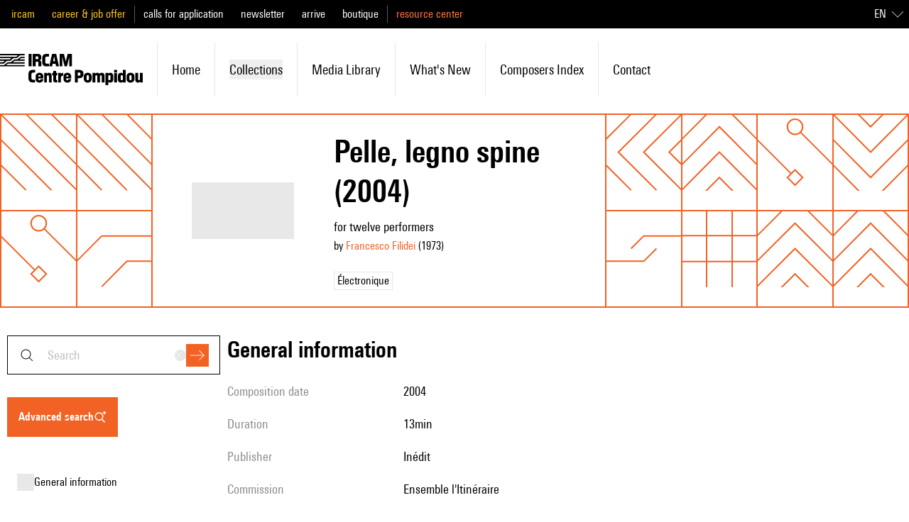

--- FILE ---
content_type: text/javascript; charset=utf-8
request_url: https://brahms.ircam.fr/_nuxt/W7n5Tw4d.js
body_size: 1573
content:
import{d as D,y as H,e as M,c as u,o as t,E as r,J as n,w as b,C as o,aR as B,a,b as s,aB as E,G as F,D as c,F as x,r as g,O as N}from"#entry";import{_ as z}from"./anljFUHu.js";import{_ as I}from"./DuHyLnMa.js";import{u as P,p as R}from"./BKpYdddh.js";import{u as $}from"./Bjbwvnd3.js";const j=""+new URL("orange_square.BOPFIeDE.png",import.meta.url).href,O={class:"relative"},V={class:"relative h-full w-full"},q={key:0,class:"absolute -inset-0.5 border-2 border-shade-900 bg-white"},G=["alt"],S=["src","alt"],J={key:1,class:"absolute -inset-12 -z-10 bg-shade-300"},U=["src","alt"],Y={key:0,class:"absolute bottom-1 left-0 right-0.5 top-0 border-b-2 border-r-2 border-shade-900 opacity-0 transition-opacity duration-300 ease-out group-hover:opacity-100"},A={class:"absolute bottom-4 left-4 z-10 mx-4 flex items-center bg-white p-1 text-sm"},K={key:0,class:"mx-2"},Q={key:1,class:"mx-2 first-letter:uppercase"},W={class:"flex h-40 flex-col items-center gap-1 p-4"},X=["innerHTML"],Z=["innerHTML"],_=["innerHTML"],ee={key:3,class:"font-sans"},te=["innerHTML"],se=["innerHTML"],re={class:"flex"},oe={key:0,class:"first-letter:uppercase"},ae={key:0},ne={key:4,class:"font-sans text-sm text-shade-500"},ce={key:0},le={key:1},ie={class:"flex flex-wrap"},ue=D({__name:"Resource",props:{resource:{type:Object,required:!0},byPersons:{type:Boolean,default:!1}},setup(e){const{formatToFullDate:k}=P(),v=e,{te:w,locale:d}=H(),m=M(()=>v.resource.type==="Collection"),{goToResource:y}=$();return(h,l)=>{const f=E,L=z,T=B,p=I;return t(),u(p,{class:n(["cursor-pointer",r(m)?"group":""]),onClick:l[0]||(l[0]=i=>r(y)(e.resource))},{default:b(()=>[e.resource?(t(),u(T,{key:0,to:r(y)(e.resource),external:e.resource.type?.toLowerCase()==="article"},{default:b(()=>[a("div",O,[a("div",V,[a("div",{class:n(["relative z-10 -mx-0.5 -mt-0.5 h-52 overflow-hidden border-2 border-transparent group-hover:border-shade-900 md:h-60",r(m)?"transition-all duration-200 ease-out group-hover:-translate-x-2 group-hover:-translate-y-2 transform-gpu":""])},[e.resource.image?(t(),s("div",q,[e.resource.image.isIcon?(t(),s("img",{key:0,src:j,alt:e.resource.type,class:"center bg-white p-4"},null,8,G)):(t(),s("img",{key:1,class:n(["h-full w-full",e.resource.image?.centered?"object-scale-down p-4":"object-cover"]),src:e.resource.image?.url,alt:e.resource.image?.alt},null,10,S))])):o("",!0),e.resource.image&&e.resource.image?.centered?(t(),s("div",J,[l[1]||(l[1]=a("div",{class:"inset absolute z-10 h-full w-full bg-shade-alpha-900"},null,-1)),e.resource.image.isIcon?(t(),u(f,{key:0,type:e.resource.type,class:"h-5/6 bg-white p-4"},null,8,["type"])):(t(),s("img",{key:1,class:"-z-10 h-full w-full object-fill blur-3xl",src:e.resource.image?.url,alt:e.resource.image?.alt},null,8,U))])):o("",!0)],2),l[2]||(l[2]=a("div",{class:"absolute -inset-x-px inset-y-0 border-b-2 border-shade-900 transition-opacity duration-300 ease-out"},null,-1)),r(m)?(t(),s("div",Y)):o("",!0)]),a("div",A,[F(f,{type:e.resource.type,class:"h-6 w-6"},null,8,["type"]),r(w)(`resource.type.${e.resource.type?.toLowerCase()}`)?(t(),s("span",K,c(h.$t(`resource.type.${e.resource.type?.toLowerCase()}`)),1)):(t(),s("span",Q,c(e.resource.type),1))])]),a("section",W,[r(d)==="fr"?(t(),s("h4",{key:0,class:n(["text-xs text-center font-black first-letter:uppercase",e.resource.type==="work"?"italic":""]),innerHTML:e.resource.title},null,10,X)):r(d)==="en"&&!e.resource.titleEn?(t(),s("h4",{key:1,class:n(["text--xs text-center font-black first-letter:uppercase",e.resource.type==="work"?"italic":""]),innerHTML:e.resource.title},null,10,Z)):(t(),s("h4",{key:2,class:n(["text-xs text-center font-black transition-colors duration-200 ease-in-out group-hover:text-primary-400",e.resource.type==="work"?"italic":""]),innerHTML:e.resource.titleEn},null,10,_)),e.resource.type!=="book"?(t(),s("div",ee,[r(d)==="en"&&e.resource.cardDescriptionEn?(t(),s("p",{key:0,class:"text-ellipsis text-sm",innerHTML:e.resource.cardDescriptionEn.slice(0,100)},null,8,te)):e.resource.cardDescription?(t(),s("p",{key:1,class:n("text-sm text-ellipsis"),innerHTML:e.resource.cardDescription.slice(0,100)},null,8,se)):o("",!0)])):o("",!0),a("div",re,[e.byPersons||e.resource.type==="workcourse"?(t(),s("span",oe,c(h.$t("labels.by"))+" ",1)):o("",!0),(t(!0),s(x,null,g(e.resource.cardPersons?.slice(0,e.resource.type==="livre"?1:3),(i,C)=>(t(),s("p",{class:n([e.byPersons?"":"cursor-pointer text-primary-400","transition-colors duration-200 ease-in-out hover:text-primary-100"])},[N(c(i.firstName)+" "+c(i.lastName),1),C!==e.resource.cardPersons.length-1&&e.resource.type!=="livre"?(t(),s("span",ae,", ")):o("",!0)],2))),256))]),e.resource.cardDate?(t(),s("div",ne,[["audio","video","collection"].includes(e.resource.type)?(t(),s("span",ce,c(r(k)(e.resource.cardDate)),1)):(t(),s("span",le,c(r(R)(e.resource.cardDate).getFullYear()),1))])):o("",!0),a("div",ie,[(t(!0),s(x,null,g(e.resource.tags,i=>(t(),u(L,{key:i.label,tag:i},null,8,["tag"]))),128))])])]),_:1},8,["to","external"])):o("",!0)]),_:1},8,["class"])}}}),be=Object.assign(ue,{__name:"CardResource"});export{be as _};
